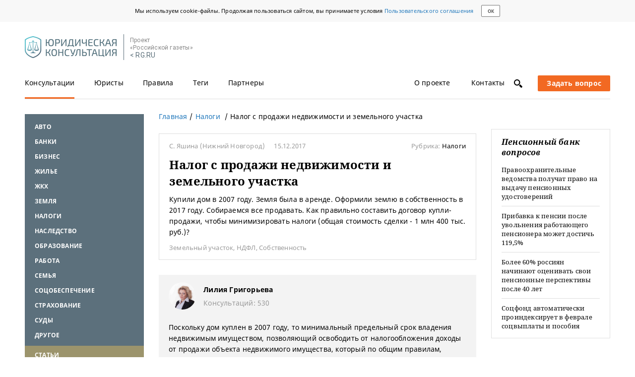

--- FILE ---
content_type: text/html; charset=UTF-8
request_url: https://pravo.rg.ru/rubrics/question/4005/
body_size: 12662
content:
<!DOCTYPE html><html lang="ru"><!--tmpl juristical--><head><meta charset="utf-8"><meta property="og:site_name" content="Юридическая консультация на сайте Российской газеты"><meta property="og:url" content="https://pravo.rg.ru/rubrics/question/4005/"><meta name="viewport" content="width=device-width, initial-scale=1, maximum-scale=2.0"><link rel="shortcut icon" href="/favicon.ico"><link rel="apple-touch-icon" sizes="76x76" href="/touch-icon-ipad.png"><link rel="apple-touch-icon" sizes="120x120" href="/touch-icon-iphone-retina.png"><link rel="apple-touch-icon" sizes="152x152" href="/touch-icon-ipad-retina.png"><meta name="rg-data" property="env" content=""><meta property="og:title" content="Налог с продажи недвижимости и земельного участка — Юридическая консультация"><meta property="og:description" content="При продаже земельного участка с домом в целях уменьшения НДФЛ необходимо учитывать следующее. Полный ответ юриста."><title>Налог с продажи недвижимости и земельного участка — Юридическая консультация</title><meta name="description" content="При продаже земельного участка с домом в целях уменьшения НДФЛ необходимо учитывать следующее. Полный ответ юриста."><meta name="yandex-verification" content="793b2bf034f1334f"><meta name="rg-data" property="ads:uri" content="/pravo/rubrics/8/"><meta name="rg-data" property="rubric:id" content="8"><link rel="amphtml" href="https://pravo.rg.ru/amp/rubrics/question/4005/"><script>!function(){var e=window.localStorage,t="notoFamily_v1",n="/bundles/jurist/fonts/rg/noto.woff.min.css",o=null,r=function(e){var t=!1;if(e)if(e.code)switch(e.code){case 22:t=!0;break;case 1014:"NS_ERROR_DOM_QUOTA_REACHED"===e.name&&(t=!0)}else e.number===-2147024882&&(t=!0);return t},s=function(e){var t=document.createElement("style");t.textContent=e,t.rel="stylesheet",document.head.appendChild(t)};try{if(o=e.getItem(t))s(o);else{var a=new XMLHttpRequest;a.open("GET",n,!0),a.onload=function(){if(a.status>=200&&a.status<400)try{s(a.responseText),e.setItem(t,a.responseText)}catch(e){if(r(e))throw new Error("Локальное хранилище переполнено")}},a.send()}}catch(e){throw new Error(e)}}();</script><link rel="stylesheet" href="https://fonts.googleapis.com/css?family=Roboto"><link rel="stylesheet" href="https://ajax.googleapis.com/ajax/libs/jqueryui/1.11.4/themes/smoothness/jquery-ui.min.css"><!--rgb adfox:hb | swig: /blocks/crosslayouts/b-adfox/swig/b-adfox_hb.swig | data:--><!--помещаем ДО библиотеки adfox--><script src="//yastatic.net/pcode/adfox/header-bidding.js"></script><script>
    const adfoxBiddersMap = {
        criteo: "851770",
        betweenDigital: "873981",
        adriver: "998474", // Soloway
        myTarget: "874698",
        'adfox_imho-mobile': "1085976", // IMHO
        'adfox_imho-banners': "1443716", // IMHO desktop
        'adfox_adsmart': "1195710", // AdSmart
        'adfox_WiseUP': "1288243",
        buzzoola: "1224359",
        rtbhouse: "1352133",
        otm: "1421443",
        hybrid: "1597346"
    };
    const adUnits = [];
    const userTimeout = 1000;

    // Конфигурация HB
    window.YaHeaderBiddingSettings = {
        biddersMap: adfoxBiddersMap,
        adUnits: adUnits,
        timeout: userTimeout,
        callbacks: {
            onBidsRecieved: function (bids) {
                console.log('onBidsRecieved: ', bids);
            }
        }
    };
</script><!--/rgb adfox:hb--><style>/*! normalize.css v3.0.1 | MIT License | git.io/normalize */html{font-family:sans-serif;-ms-text-size-adjust:100%;-webkit-text-size-adjust:100%}body{margin:0}article,aside,details,figcaption,figure,footer,header,hgroup,main,nav,section,summary{display:block}audio,canvas,progress,video{display:inline-block;vertical-align:baseline}audio:not([controls]){display:none;height:0}[hidden],template{display:none}a{background:transparent}a:active,a:hover{outline:0}abbr[title]{border-bottom:1px dotted}b,strong{font-weight:bold}dfn{font-style:italic}h1{font-size:2em;margin:0.67em 0}mark{background:#ff0;color:#000}small{font-size:80%}sub,sup{font-size:75%;line-height:0;position:relative;vertical-align:baseline}sup{top:-0.5em}sub{bottom:-0.25em}img{border:0}svg:not(:root){overflow:hidden}figure{margin:1em 40px}hr{-moz-box-sizing:content-box;box-sizing:content-box;height:0}pre{overflow:auto}code,kbd,pre,samp{font-family:monospace, monospace;font-size:1em}button,input,optgroup,select,textarea{color:inherit;font:inherit;margin:0}button{overflow:visible}button,select{text-transform:none}button,html input[type="button"],input[type="reset"],input[type="submit"]{-webkit-appearance:button;cursor:pointer}button[disabled],html input[disabled]{cursor:default}button::-moz-focus-inner,input::-moz-focus-inner{border:0;padding:0}input{line-height:normal}input[type="checkbox"],input[type="radio"]{box-sizing:border-box;padding:0}input[type="number"]::-webkit-inner-spin-button,input[type="number"]::-webkit-outer-spin-button{height:auto}input[type="search"]{-webkit-appearance:textfield;-moz-box-sizing:content-box;-webkit-box-sizing:content-box;box-sizing:content-box}input[type="search"]::-webkit-search-cancel-button,input[type="search"]::-webkit-search-decoration{-webkit-appearance:none}fieldset{border:1px solid #c0c0c0;margin:0 2px;padding:0.35em 0.625em 0.75em}legend{border:0;padding:0}textarea{overflow:auto}optgroup{font-weight:bold}table{border-collapse:collapse;border-spacing:0}td,th{padding:0}.group:before,.group:after{content:'';display:table}.group:after{clear:both}.noselect{-webkit-touch-callout:none;-webkit-user-select:none;-khtml-user-select:none;-moz-user-select:none;-ms-user-select:none;user-select:none}a.disabled{pointer-events:none}*:focus{outline:none}html{-webkit-box-sizing:border-box;-moz-box-sizing:border-box;box-sizing:border-box;-webkit-font-smoothing:antialiased}html,body{min-height:100%;height:auto}body{font-size:14px;font-family:"NotoSans",Arial,sans-serif;position:relative;letter-spacing:.2px;overflow-y:scroll}body,body *,body *:after,body *:before{-webkit-box-sizing:inherit;-moz-box-sizing:inherit;box-sizing:inherit}a{text-decoration:none;color:inherit;outline:none}p{margin:0}ul{list-style:none;padding:0}h1,h2,h3,h4,h5,h6{font-family:"NotoSerif",sans-serif;margin-top:0}input[type="text"],select,textarea{-webkit-border-radius:0;-moz-border-radius:0;border-radius:0;background-image:none;resize:none;outline:none;-webkit-appearance:none;-ms-appearance:none;-moz-appearance:none}fieldset{margin:0;padding:0;border:0}input:-webkit-autofill,input:-webkit-autofill:focus,textarea:-webkit-autofill,select:-webkit-autofill{color:inherit !important;-webkit-text-fill-color:inherit !important;background-color:transparent !important;-webkit-box-shadow:inset 0 0 0 100px #fff;-moz-box-shadow:inset 0 0 0 100px #fff;box-shadow:inset 0 0 0 100px #fff}input[disabled]{background-image:none;background-color:#dedede}.b-material-wrapper *::-moz-selection{background:rgba(89,189,23,0.3)}.b-material-wrapper *::-webkit-selection{background:rgba(89,189,23,0.3)}.b-material-wrapper *::selection{background:rgba(89,189,23,0.3)}.font-zero{font-size:0}.has-half{width:50%}.is-fixed{position:fixed;top:0}.b-overlay{display:none;position:fixed;top:0;bottom:0;left:0;right:0;z-index:20;overflow:hidden;background-color:#000;-ms-filter:"progid:DXImageTransform.Microsoft.Alpha(Opacity=50)";filter:alpha(opacity=70);-moz-opacity:.7;opacity:.7}.b-overlay__content{position:absolute;top:40px;right:-20px;z-index:21;display:none;text-align:left}.b-overlay__content.is-active{display:block}.b-overlay.is-active{display:block}.is-cursor-pointer{cursor:pointer}.has-shadow{-webkit-box-shadow:0 1px 2px rgba(0,0,0,0.12);-moz-box-shadow:0 1px 2px rgba(0,0,0,0.12);box-shadow:0 1px 2px rgba(0,0,0,0.12)}.shiftContainer{display:none}.shiftContainer_active{display:block}.is-mobile{display:inline-block !important}.is-mobile_block{display:block !important}@media screen and (min-width: 768px){.is-mobile{display:none !important}.is-mobile_block{display:none !important}}.is-tablet{display:none !important}.is-tablet_block{display:none !important}@media screen and (min-width: 768px){.is-tablet{display:inline-block !important}.is-tablet_block{display:block !important}}.is-tablet-landscape{display:none !important}@media screen and (min-width: 990px){.is-tablet-landscape{display:inline-block !important}}@media screen and (min-width: 990px){.not-tablet-landscape{display:none !important}}.is-desktop{display:none !important}@media screen and (min-width: 1260px){.is-desktop{display:inline-block !important}}@media screen and (min-width: 1260px){.not-desktop{display:none !important}}.is-desktop-full{display:none !important}@media screen and (min-width: 1760px){.is-desktop-full{display:inline-block !important}}@media screen and (min-width: 1260px){.has-sidebar{display:none !important}}.scroll-disabled{width:100%;position:fixed;top:0;overflow:hidden}@media screen and (min-width: 1260px){.scroll-disabled{position:static}}.i-follow{position:relative;margin-right:20px}.i-follow.is-active{color:#fff}.i-follow__sup{font-size:11px;position:absolute;top:-5px;left:20px}._hide_date ._date{display:none}.l-page{width:100%;min-height:100%;margin:80px auto 0;padding:0 20px}.l-page__wrapper{padding:0}@media screen and (min-width: 768px){.l-page{margin:0 auto;width:710px;padding:0}.l-page__wrapper{display:flex}}@media screen and (min-width: 990px){.l-page{width:910px}}@media screen and (min-width: 1260px){.l-page{width:1180px}}@media screen and (min-width: 1760px){.l-page{width:1250px}}
</style><link rel="stylesheet" href="/bundles/jurist/css/lib.css"><link rel="stylesheet" href="/bundles/jurist/css/global.css"><script src="https://ajax.googleapis.com/ajax/libs/jquery/1.11.3/jquery.min.js"></script><script src="https://ajax.googleapis.com/ajax/libs/jqueryui/1.11.4/jquery-ui.min.js"></script><script src="/bundles/jurist/js/lib.js"></script><script src="/bundles/jurist/js/global.js"></script><script src="//yastatic.net/pcode/adfox/loader.js" crossorigin="anonymous"></script><script src="/bundles/jurist/js/answer.js"></script><script src="/bundles/jurist/js/rubric_questions.js"></script><!--rgb schema:Article | swig: /blocks/crosslayouts/b-schema/swig/b-schema.swig | data:--><script data-schema="Article" type="application/ld+json">{"@context":"http://schema.org","@type":"Article","description":"При продаже земельного участка с домом в целях уменьшения НДФЛ необходимо учитывать следующее. Полный ответ юриста.","dateCreated":"","datePublished":"2017-12-25","name":"Налог с продажи недвижимости и земельного участка","headline":"Налог с продажи недвижимости и земельного участка","publisher":{"@type":"Organization","name":"Российская газета","logo":{"@type":"ImageObject","url":"https://cdnimg.rg.ru/res/images/logo/logo_rg_yn.png","width":{"@type":"QuantitativeValue","name":500},"height":{"@type":"QuantitativeValue","name":148}}},"author":{"@type":"Person","name":"Лилия Григорьева"},"mainEntityOfPage":{"@type":"WebPage","@id":"https://pravo.rg.ru/rubrics/question/4005/"},"image":{"@type":"ImageObject","url":"//cdnstatic.rg.ru/uploads/images/jurist/avatars/GrigoryevaL.jpg","width":{"@type":"QuantitativeValue","name":"100"},"height":{"@type":"QuantitativeValue","name":"100"}}}</script><!--/rgb schema:Article--></head><body><div class="b-cookie-consent"><div class="b-cookie-consent__content"><div class="b-cookie-consent__text">Мы используем cookie-файлы. Продолжая пользоваться сайтом, вы принимаете условия <a class="b-link b-link_blue" href="https://rg.ru/pages/useragreement" target="_blank">Пользовательского соглашения</a></div><button class="b-cookie-consent__button">ок</button></div></div><div class="l-page l-page_juristical has-sidebar-left has-sidebar-right"><div class="l-page__body group"><!--rgb header | swig: /blocks/rgb/swig/rgb.swig | data: /blocks/rgb/data/rgb.js--><div class="b-header" id="rgb_header"><!--rgb logo | swig: /blocks/crosslayouts/b-logo/swig/b-logo.swig | data: /blocks/rgb/data/rgb.js--><div class="b-logo b-header__item" id="rgb_logo"><a class="b-logo__image" href="/" title="Юридическая консультация"></a><!--rgb rg | swig: /blocks/header/b-rg/swig/b-rg.swig | data: /blocks/header/b-rg/data/b-rg.js--><div class="b-rg" id="rgb_rg"><div class="b-rg__text">Проект<br>&laquo;Российской газеты&raquo;</div><a class="b-rg__link" href="https://rg.ru">&lt; RG.RU</a></div><!--/rgb rg--></div><!--/rgb logo--><!--rgb menu | swig: /blocks/header/b-menu/swig/b-menu.swig | data: /blocks/rgb/data/rgb.js--><div class="b-menu b-header__item" id="rgb_menu"><div class="b-menu__section"><!--rgb tabs:regular | swig: /blocks/crosslayouts/b-tabs/swig/b-tabs.swig | data: /blocks/crosslayouts/b-tabs/data/b-tabs.js--><div class="b-tabs b-tabs_regular shiftContainer shiftContainer_active" id="rgb_tabs_regular_shiftActive" data-blocksshifterwidthhash="tablet tabletLandscape desktop desktopFull" data-blocksshifterid="rgb_tabs_regular"><div class="b-tabs__body b-tabs__body_static"><a href="https://rg.ru" class="b-link b-tabs__link b-tabs__item b-tabs__item_mobile">RG.RU</a>   <a href="/" class="b-link b-tabs__link b-tabs__item is-active">Консультации</a>  <a href="/jurists/1/" class="b-link b-tabs__link b-tabs__item">Юристы</a>  <a href="/rules/" class="b-link b-tabs__link b-tabs__item">Правила</a>  <a href="/rubrics/0/" class="b-link b-tabs__link b-tabs__item">Теги</a>  <a href="/partners/" class="b-link b-tabs__link b-tabs__item">Партнеры</a>  <a href="/about/" class="b-link b-tabs__link b-tabs__item">О проекте</a>  <a href="/contacts/" class="b-link b-tabs__link b-tabs__item">Контакты</a>  </div></div><!--/rgb tabs:regular--></div><div class="b-menu__section b-menu__section_right"><div class="b-search"><a id="js-search-icon" class="b-icon b-icon_type_search" title="Поиск по сайту"></a></div><div id="js-mobile-menu" class="b-hamburger" title="Меню"><div class="b-hamburger__line"></div><div class="b-hamburger__line"></div><div class="b-hamburger__line"></div></div><!--rgb ask-link | swig: /blocks/crosslayouts/b-ask-link/swig/b-ask-link.swig | data: /blocks/rgb/data/rgb.js--><div class="b-ask-link" id="rgb_ask-link"><a href="/ask/" class="b-btn b-btn_orange b-btn_ask js-ask-link"><span class="b-btn_ask-big">Задать вопрос</span> <span class="b-btn_ask-phones"></span></a></div><!--/rgb ask-link--></div></div><!--/rgb menu--><!--rgb menu-mobile | swig: /blocks/header/b-menu-mobile/swig/b-menu-mobile.swig | data: /blocks/rgb/data/rgb.js--><div class="b-menu-mobile b-header__item" id="rgb_menu-mobile"><!--rgb tabs:regular | swig: /blocks/crosslayouts/b-tabs/swig/b-tabs.swig | data: /blocks/crosslayouts/b-tabs/data/b-tabs.js--><div class="b-tabs b-tabs_regular shiftContainer shiftContainer_active" id="rgb_tabs_regular_shiftActive" data-blocksshifterwidthhash="tablet tabletLandscape desktop desktopFull" data-blocksshifterid="rgb_tabs_regular"><div class="b-tabs__body b-tabs__body_static"><a href="https://rg.ru" class="b-link b-tabs__link b-tabs__item b-tabs__item_mobile">RG.RU</a>   <a href="/" class="b-link b-tabs__link b-tabs__item is-active">Консультации</a>  <a href="/jurists/1/" class="b-link b-tabs__link b-tabs__item">Юристы</a>  <a href="/rules/" class="b-link b-tabs__link b-tabs__item">Правила</a>  <a href="/rubrics/0/" class="b-link b-tabs__link b-tabs__item">Теги</a>  <a href="/partners/" class="b-link b-tabs__link b-tabs__item">Партнеры</a>  <a href="/about/" class="b-link b-tabs__link b-tabs__item">О проекте</a>  <a href="/contacts/" class="b-link b-tabs__link b-tabs__item">Контакты</a>  </div></div><!--/rgb tabs:regular--></div><!--/rgb menu-mobile--></div><!--/rgb header--><div class="l-page__wrapper"><!--rgb sidebar-left:answer | swig: /blocks/rgb/swig/rgb.swig | data: /blocks/rgb/data/rgb.js--><div class="b-sidebar-left b-sidebar-left_answer" id="rgb_sidebar-left_answer"><!--rgb categories:sidebar-active-link | swig: /blocks/crosslayouts/b-categories/swig/b-categories.swig | data: /blocks/crosslayouts/b-categories/data/b-categories.js--><div class="b-categories b-categories_sidebar-active-link b-sidebar-left__item shiftContainer shiftContainer_active" id="rgb_categories_sidebar-active-link_shiftActive" data-blocksshifterwidthhash="tablet tabletLandscape desktop desktopFull" data-blocksshifterid="rgb_categories_sidebar-active-link"><!--<script>
	var currentRubric = '';
</script>--><div class="b-categories__body b-categories__body_blue"><div id="js-categories-list" class="b-categories__list b-categories__list_sidebar"> <div class="b-categories__item"> <a href="/rubric/avto/" class="b-link b-categories__link">Авто</a>  </div><div class="b-categories__item"> <a href="/rubric/banki/" class="b-link b-categories__link">Банки</a>  </div><div class="b-categories__item"> <a href="/rubric/biznes/" class="b-link b-categories__link">Бизнес</a>  </div><div class="b-categories__item"> <a href="/rubric/ghilye/" class="b-link b-categories__link">Жилье</a>  </div><div class="b-categories__item"> <a href="/rubric/ghkh/" class="b-link b-categories__link">ЖКХ</a>  </div><div class="b-categories__item"> <a href="/rubric/zemlya/" class="b-link b-categories__link">Земля</a>  </div><div class="b-categories__item"> <a href="/rubric/nalogi/" class="b-link b-categories__link">Налоги</a>  </div><div class="b-categories__item"> <a href="/rubric/nasledstvo/" class="b-link b-categories__link">Наследство</a>  </div><div class="b-categories__item"> <a href="/rubric/obrazovanie/" class="b-link b-categories__link">Образование</a>  </div><div class="b-categories__item"> <a href="/rubric/rabota/" class="b-link b-categories__link">Работа</a>  </div><div class="b-categories__item"> <a href="/rubric/semyya/" class="b-link b-categories__link">Семья</a>  </div><div class="b-categories__item"> <a href="/rubric/socobespechenie/" class="b-link b-categories__link">Соцобеспечение</a>  </div><div class="b-categories__item"> <a href="/rubric/strahovanie/" class="b-link b-categories__link">Страхование</a>  </div><div class="b-categories__item"> <a href="/rubric/sudy/" class="b-link b-categories__link">Суды</a>  </div><div class="b-categories__item"> <a href="/rubric/drugoe/" class="b-link b-categories__link">Другое</a>  </div><div class="b-categories__item b-categories__item_highlighted"> <a href="/rubric/statyi/" class="b-link b-categories__link">Статьи</a>  </div> </div></div></div><!--/rgb categories:sidebar-active-link--><!--rgb adfox:media-5 | swig: /blocks/crosslayouts/b-adfox/swig/b-adfox.swig | data: /blocks/crosslayouts/b-adfox/data/b-adfox.js--><div class="b-adfox b-adfox_media-5 b-sidebar-left__item" id="rgb_adfox_media-5"><rg-adfox param="{&quot;pp&quot;:&quot;bpkg&quot;,&quot;ps&quot;:&quot;cior&quot;,&quot;p2&quot;:&quot;fjgg&quot;,&quot;screenType&quot;:&quot;tablet tabletLandscape desktop desktopFull&quot;,&quot;services&quot;:{&quot;hb&quot;:{&quot;bids&quot;:[{&quot;bidder&quot;:&quot;criteo&quot;,&quot;params&quot;:{&quot;placementId&quot;:1491813}},{&quot;bidder&quot;:&quot;myTarget&quot;,&quot;params&quot;:{&quot;placementId&quot;:335808}},{&quot;bidder&quot;:&quot;adriver&quot;,&quot;sizes&quot;:[240,400],&quot;params&quot;:{&quot;placementId&quot;:&quot;43:rg_240x400_left&quot;},&quot;screenType&quot;:&quot;tablet tabletLandscape desktop desktopFull&quot;},{&quot;bidder&quot;:&quot;otm&quot;,&quot;sizes&quot;:[240,400],&quot;params&quot;:{&quot;placementId&quot;:&quot;1887&quot;}},{&quot;bidder&quot;:&quot;betweenDigital&quot;,&quot;sizes&quot;:[240,400],&quot;params&quot;:{&quot;placementId&quot;:&quot;2769701&quot;}},{&quot;bidder&quot;:&quot;rtbhouse&quot;,&quot;sizes&quot;:[240,400],&quot;params&quot;:{&quot;placementId&quot;:&quot;QQBchpfslpRy0zhywevo&quot;}},{&quot;bidder&quot;:&quot;adfox_imho-banners&quot;,&quot;sizes&quot;:[240,400],&quot;params&quot;:{&quot;p1&quot;:&quot;cmklf&quot;,&quot;p2&quot;:&quot;fhca&quot;}},{&quot;bidder&quot;:&quot;hybrid&quot;,&quot;params&quot;:{&quot;placementId&quot;:&quot;605bdbf63d5a2dab24d6a588&quot;}}]}}}"></rg-adfox></div><!--/rgb adfox:media-5--><!--rgb questions:latest | swig: /blocks/crosslayouts/b-questions/swig/b-questions.swig | data: /blocks/crosslayouts/b-questions/data/b-questions.js--><div class="b-questions b-questions_latest b-sidebar-left__item shiftContainer shiftContainer_active" id="rgb_questions_latest_shiftActive" data-blocksshifterwidthhash="tablet tabletLandscape desktop desktopFull" data-blocksshifterid="rgb_questions_latest"><div class="b-questions__name">Последние вопросы</div><div class="b-question-block b-question-block_latest"><!----><div class="b-question-block__body">  <a href="/rubric/nalogi/" class="b-link b-link_blue">Налоги</a>  <a class="b-link b-link_block" href="/rubrics/question/86211/"><div class="b-question-block__title b-link b-link_title b-link_latest">Доплата налогов по собственной инициативе</div></a> </div> </div><div class="b-question-block b-question-block_latest"><!----><div class="b-question-block__body">  <a href="/rubric/obrazovanie/" class="b-link b-link_blue">Образование</a>  <a class="b-link b-link_block" href="/rubrics/question/85838/"><div class="b-question-block__title b-link b-link_title b-link_latest">Изменение гражданства в договоре на обучение</div></a> </div> </div><div class="b-question-block b-question-block_latest"><!----><div class="b-question-block__body">  <a href="/rubric/ghilye/" class="b-link b-link_blue">Жилье</a>  <a class="b-link b-link_block" href="/rubrics/question/85798/"><div class="b-question-block__title b-link b-link_title b-link_latest">Оплата отцом первого взноса по ипотеке маткапиталом</div></a> </div> </div><div class="b-question-block b-question-block_latest"><!----><div class="b-question-block__body">  <a href="/rubric/nalogi/" class="b-link b-link_blue">Налоги</a>  <a class="b-link b-link_block" href="/rubrics/question/85927/"><div class="b-question-block__title b-link b-link_title b-link_latest">Налоги с двух работ на одной карте: тонкости</div></a> </div> </div></div><!--/rgb questions:latest--><!--rgb adfox:media-1 | swig: /blocks/crosslayouts/b-adfox/swig/b-adfox.swig | data: /blocks/crosslayouts/b-adfox/data/b-adfox.js--><div class="b-adfox b-adfox_media-1 b-sidebar-left__item" id="rgb_adfox_media-1"><rg-adfox param="{&quot;pp&quot;:&quot;iiy&quot;,&quot;ps&quot;:&quot;cior&quot;,&quot;p2&quot;:&quot;fjgg&quot;,&quot;screenType&quot;:&quot;tablet desktop desktopFull&quot;}"></rg-adfox></div><!--/rgb adfox:media-1--></div><!--/rgb sidebar-left:answer--><!--rgb main:answer | swig: /blocks/rgb/swig/rgb.swig | data: /blocks/rgb/data/rgb.js--><div class="b-main b-main_answer" id="rgb_main_answer"><!--rgb categories:sidebar | swig: /blocks/crosslayouts/b-categories/swig/b-categories.swig | data: /blocks/crosslayouts/b-categories/data/b-categories.js--><div class="b-categories b-categories_sidebar b-main__item shiftContainer" id="rgb_categories_sidebar" data-blocksshifterwidthhash="mobile" data-blocksshifterid="rgb_categories_sidebar"></div><!--/rgb categories:sidebar--><!--rgb breadcrumbs:answer | swig: /blocks/main/b-breadcrumbs/swig/b-breadcrumbs.swig | data: /blocks/main/b-breadcrumbs/data/b-breadcrumbs.js--><div class="b-breadcrumbs b-breadcrumbs_answer b-main__item" id="rgb_breadcrumbs_answer"><ul class="b-breadcrumbs__list" itemscope itemtype="https://schema.org/BreadcrumbList"><li class="b-breadcrumbs__item" itemprop="itemListElement" itemscope itemtype="https://schema.org/ListItem"><a href="/" class="b-link b-link_blue" itemprop="item"><span itemprop="name">Главная</span></a><meta itemprop="position" content="1"></li><li id="js-breadcrumbs-item" class="b-breadcrumbs__item" itemprop="itemListElement" itemscope itemtype="https://schema.org/ListItem">  <a href="/rubric/nalogi/" class="b-link b-link_blue" itemprop="item"><span itemprop="name">Налоги</span></a><meta itemprop="position" content="2"> </li><li id="js-breadcrumbs-item" class="b-breadcrumbs__item"><span>Налог с продажи недвижимости и земельного участка</span></li></ul></div><!--/rgb breadcrumbs:answer--><!--rgb adfox:media-1-mobile | swig: /blocks/crosslayouts/b-adfox/swig/b-adfox.swig | data: /blocks/crosslayouts/b-adfox/data/b-adfox.js--><div class="b-adfox b-adfox_media-1-mobile b-main__item" id="rgb_adfox_media-1-mobile"><rg-adfox param="{&quot;pp&quot;:&quot;bpkb&quot;,&quot;ps&quot;:&quot;cior&quot;,&quot;p2&quot;:&quot;fjgg&quot;,&quot;screenType&quot;:&quot;mobile&quot;,&quot;services&quot;:{&quot;hb&quot;:{&quot;bids&quot;:[{&quot;bidder&quot;:&quot;adfox_imho-mobile&quot;,&quot;params&quot;:{&quot;p1&quot;:&quot;cfnsi&quot;,&quot;p2&quot;:&quot;ffpw&quot;},&quot;screenType&quot;:&quot;mobile&quot;},{&quot;bidder&quot;:&quot;criteo&quot;,&quot;params&quot;:{&quot;placementId&quot;:1491815}},{&quot;bidder&quot;:&quot;myTarget&quot;,&quot;params&quot;:{&quot;placementId&quot;:336038}},{&quot;bidder&quot;:&quot;adriver&quot;,&quot;sizes&quot;:[300,250],&quot;params&quot;:{&quot;placementId&quot;:&quot;43:rg_300x250mob&quot;}},{&quot;bidder&quot;:&quot;otm&quot;,&quot;sizes&quot;:[300,250],&quot;params&quot;:{&quot;placementId&quot;:&quot;2151&quot;}},{&quot;bidder&quot;:&quot;betweenDigital&quot;,&quot;sizes&quot;:[300,250],&quot;params&quot;:{&quot;placementId&quot;:&quot;2769795&quot;}},{&quot;bidder&quot;:&quot;adfox_WiseUP&quot;,&quot;params&quot;:{&quot;pp&quot;:&quot;g&quot;,&quot;ps&quot;:&quot;cvad&quot;,&quot;p2&quot;:&quot;flhc&quot;}},{&quot;bidder&quot;:&quot;rtbhouse&quot;,&quot;sizes&quot;:[300,250],&quot;params&quot;:{&quot;placementId&quot;:&quot;1eAD18LzI82vA3vPAA3s&quot;}},{&quot;bidder&quot;:&quot;hybrid&quot;,&quot;params&quot;:{&quot;placementId&quot;:&quot;605bdc5cd272b924e80865a6&quot;}}]}}}"></rg-adfox></div><!--/rgb adfox:media-1-mobile--><!--rgb article | swig: /blocks/main/b-article/swig/b-article.swig | data: /blocks/main/b-article/data/b-article.js--><div class="b-article b-main__item" id="rgb_article"><div class="b-article__wrapper"><!--rgb questions:item | swig: /blocks/crosslayouts/b-questions/swig/b-questions.swig | data: /blocks/crosslayouts/b-questions/data/b-questions.js--><div class="b-questions b-questions_item" id="rgb_questions_item"><div class="b-questions__name"></div><div class="b-question-block"><!----><div class="b-question-block__body"><div class="b-material-head">  <span class="b-question-block__author">С. Яшина </span> (Нижний Новгород)    <span class="b-question-block__date">15.12.2017</span>  <span class="b-material-head__rubric">Рубрика: <a class="b-link b-material-head__rubric-name" href="/rubric/nalogi/">Налоги</a></span></div><h1 class="b-question-block__title">Налог с продажи недвижимости и земельного участка</h1><div class="b-question-block__text"><p>Купили дом в 2007 году. Земля была в аренде. Оформили землю в собственность в 2017 году. Собираемся все продавать. Как правильно составить договор купли-продажи, чтобы минимизировать налоги (общая стоимость сделки - 1 млн 400 тыс. руб.)?</p></div><div class="b-question-block__tags">  <a href="/tag/26/" class="b-link b-link_tag">Земельный участок</a>,  <a href="/tag/54/" class="b-link b-link_tag">НДФЛ</a>,  <a href="/tag/190/" class="b-link b-link_tag">Собственность</a>  </div></div></div></div><!--/rgb questions:item--><!--rgb adfox:media-29 | swig: /blocks/crosslayouts/b-adfox/swig/b-adfox.swig | data: /blocks/crosslayouts/b-adfox/data/b-adfox.js--><div class="b-adfox b-adfox_media-29" id="rgb_adfox_media-29"><rg-adfox param="{&quot;pp&quot;:&quot;bpke&quot;,&quot;ps&quot;:&quot;cior&quot;,&quot;p2&quot;:&quot;fjgg&quot;,&quot;screenType&quot;:&quot;mobile&quot;,&quot;services&quot;:{&quot;hb&quot;:{&quot;bids&quot;:[{&quot;bidder&quot;:&quot;rtbhouse&quot;,&quot;sizes&quot;:[300,250],&quot;params&quot;:{&quot;placementId&quot;:&quot;5mFo21FlgHuUG04ggDBD&quot;},&quot;screenType&quot;:&quot;mobile&quot;},{&quot;bidder&quot;:&quot;myTarget&quot;,&quot;params&quot;:{&quot;placementId&quot;:802355}},{&quot;bidder&quot;:&quot;criteo&quot;,&quot;params&quot;:{&quot;placementId&quot;:1525300}},{&quot;bidder&quot;:&quot;betweenDigital&quot;,&quot;sizes&quot;:[300,250],&quot;params&quot;:{&quot;placementId&quot;:&quot;3926745&quot;}},{&quot;bidder&quot;:&quot;hybrid&quot;,&quot;params&quot;:{&quot;placementId&quot;:&quot;605bdcc6d272b924e80865a8&quot;}}]}}}"></rg-adfox></div><!--/rgb adfox:media-29--><a href="https://pravo.rg.ru/rubrics/question/4005/"></a><!--rgb answer | swig: /blocks/main/b-answer/swig/b-answer.swig | data: /blocks/rgb/data/rgb.js--><div class="b-answer" id="rgb_answer">  <a href="/jurist/464/" class="b-link"><div class="b-jurist-introduction">  <img src="//cdnstatic.rg.ru/uploads/images/jurist/avatars/GrigoryevaL.jpg" alt="Лилия Григорьева" width="55" height="55" class="b-round-image">  <div class="b-jurist-introduction__right-col"><b>Лилия Григорьева</b><div class="b-jurist-introduction__index">Консультаций: 530</div></div></div></a>    <div class="b-question-block__text js-answer-text"><p style="text-align: left;">Поскольку дом куплен в 2007 году, то минимальный предельный срок владения недвижимым имуществом, позволяющий освободить от налогообложения доходы от продажи объекта недвижимого имущества, который по общим правилам, установленным п. 4 ст. 217.1 Налогового кодекса РФ составляет пять лет &ndash; соблюден, продажа объекта недвижимого имущества &ndash; дома, освобождается от налогообложения налогом на доходы.</p>
<p style="orphans: auto; widows: 1; -webkit-text-stroke-width: 0px; word-spacing: 0px; text-align: left;">Продажа земельного участка может быть освобождена от уплаты налога на доходы путем использования имущественного налогового вычета, предусмотренного ст. 220 НК РФ.</p>
<p style="orphans: auto; widows: 1; -webkit-text-stroke-width: 0px; word-spacing: 0px; text-align: left;">Для исключения двоякого чтения цены продажи дома и земли, рекомендуем в договоре указывать отдельно цену за каждый объект недвижимости &ndash; дома и земли.</p> </div><div class="b-answer__lower-panel"><div class="b-answer__thanx-block"><button class="b-link-btn b-link-btn_thanx js-link-btn-thanx" id="2880">Спасибо</button><div class="b-answer__thanx">Сказали спасибо:</div><div class="b-rate"><div class="b-rate__icon"></div><div class="b-rate__value">2</div></div></div>      </div><div class="b-answer__bottom"><div class="b-right"><!--rgb share | swig: /blocks/crosslayouts/b-share/swig/b-share.swig | data: /blocks/rgb/data/rgb.js--><div class="b-share" id="rgb_share"><div id="share"></div></div><!--/rgb share--></div></div></div><!--/rgb answer--></div></div><!--/rgb article--><!--rgb adfox:media-7 | swig: /blocks/crosslayouts/b-adfox/swig/b-adfox.swig | data: /blocks/crosslayouts/b-adfox/data/b-adfox.js--><div class="b-adfox b-adfox_media-7 b-main__item" id="rgb_adfox_media-7"><rg-adfox param="{&quot;pp&quot;:&quot;bpkd&quot;,&quot;ps&quot;:&quot;cior&quot;,&quot;p2&quot;:&quot;fjgg&quot;,&quot;screenType&quot;:&quot;tabletLandscape desktop desktopFull&quot;,&quot;services&quot;:{&quot;hb&quot;:{&quot;bids&quot;:[{&quot;bidder&quot;:&quot;adfox_adsmart&quot;,&quot;params&quot;:{&quot;p1&quot;:&quot;ceiyi&quot;,&quot;p2&quot;:&quot;ul&quot;,&quot;puid20&quot;:&quot;&quot;}},{&quot;bidder&quot;:&quot;criteo&quot;,&quot;params&quot;:{&quot;placementId&quot;:1491817}},{&quot;bidder&quot;:&quot;myTarget&quot;,&quot;params&quot;:{&quot;placementId&quot;:336036}},{&quot;bidder&quot;:&quot;otm&quot;,&quot;sizes&quot;:[630,240],&quot;params&quot;:{&quot;placementId&quot;:&quot;2879&quot;}},{&quot;bidder&quot;:&quot;betweenDigital&quot;,&quot;sizes&quot;:[630,240],&quot;params&quot;:{&quot;placementId&quot;:&quot;2769699&quot;}},{&quot;bidder&quot;:&quot;rtbhouse&quot;,&quot;sizes&quot;:[630,240],&quot;params&quot;:{&quot;placementId&quot;:&quot;E0JhWUi3XI7yLtu4ycCY&quot;}},{&quot;bidder&quot;:&quot;hybrid&quot;,&quot;params&quot;:{&quot;placementId&quot;:&quot;605bdc23d272b924e80865a5&quot;}}]}}}"></rg-adfox></div><!--/rgb adfox:media-7--><!--rgb adfox:media-7-mobile | swig: /blocks/crosslayouts/b-adfox/swig/b-adfox.swig | data: /blocks/crosslayouts/b-adfox/data/b-adfox.js--><div class="b-adfox b-adfox_media-7-mobile b-main__item" id="rgb_adfox_media-7-mobile"><rg-adfox param="{&quot;pp&quot;:&quot;bpkc&quot;,&quot;ps&quot;:&quot;cior&quot;,&quot;p2&quot;:&quot;fjgg&quot;,&quot;screenType&quot;:&quot;mobile&quot;,&quot;services&quot;:{&quot;hb&quot;:{&quot;bids&quot;:[{&quot;bidder&quot;:&quot;adfox_WiseUP&quot;,&quot;params&quot;:{&quot;pp&quot;:&quot;h&quot;,&quot;ps&quot;:&quot;cvad&quot;,&quot;p2&quot;:&quot;flhc&quot;}},{&quot;bidder&quot;:&quot;criteo&quot;,&quot;params&quot;:{&quot;placementId&quot;:1500711}},{&quot;bidder&quot;:&quot;myTarget&quot;,&quot;params&quot;:{&quot;placementId&quot;:650217}},{&quot;bidder&quot;:&quot;adriver&quot;,&quot;sizes&quot;:[300,250],&quot;params&quot;:{&quot;placementId&quot;:&quot;43:rg_300x250_2&quot;}},{&quot;bidder&quot;:&quot;betweenDigital&quot;,&quot;sizes&quot;:[300,250],&quot;params&quot;:{&quot;placementId&quot;:&quot;2948317&quot;}},{&quot;bidder&quot;:&quot;adfox_imho-mobile&quot;,&quot;params&quot;:{&quot;p1&quot;:&quot;cjrny&quot;,&quot;p2&quot;:&quot;ffpw&quot;}},{&quot;bidder&quot;:&quot;rtbhouse&quot;,&quot;sizes&quot;:[300,250],&quot;params&quot;:{&quot;placementId&quot;:&quot;jtyUj5xkKgS1WRGUWfQc&quot;}},{&quot;bidder&quot;:&quot;hybrid&quot;,&quot;params&quot;:{&quot;placementId&quot;:&quot;605bdc793d5a2dab24d6a58a&quot;}}]}}}"></rg-adfox></div><!--/rgb adfox:media-7-mobile--><!--rgb questions:similar | swig: /blocks/crosslayouts/b-questions/swig/b-questions.swig | data: /blocks/crosslayouts/b-questions/data/b-questions.js--><div class="b-questions b-questions_similar b-main__item" id="rgb_questions_similar"><div class="b-questions__name">Похожие вопросы</div><div class="b-question-block b-question-block_similar"><!----><div class="b-question-block__body"> <a class="b-link b-link_block" href="/rubrics/question/293/"><div class="b-question-block__title b-link b-link_title b-link_similar">Земельный участок приобретен в 2006 году. Категория земель — земли сельскохозяйственного назначения. Разрешенное использование — для садоводства.</div></a> </div> </div><div class="b-question-block b-question-block_similar"><!----><div class="b-question-block__body"> <a class="b-link b-link_block" href="/rubrics/question/904/"><div class="b-question-block__title b-link b-link_title b-link_similar">Не начисляется земельный налог на садовый участок</div></a> </div> </div><div class="b-question-block b-question-block_similar"><!----><div class="b-question-block__body"> <a class="b-link b-link_block" href="/rubrics/question/1102/"><div class="b-question-block__title b-link b-link_title b-link_similar">Не приходит налог на землю</div></a> </div> </div><div class="b-question-block b-question-block_similar"><!----><div class="b-question-block__body"> <a class="b-link b-link_block" href="/rubrics/question/1160/"><div class="b-question-block__title b-link b-link_title b-link_similar">Получение налогового вычета и не подача вовремя декларации</div></a> </div> </div></div><!--/rgb questions:similar--><!--rgb read-also | swig: /blocks/main/b-read-also/swig/b-read-also.swig | data: /blocks/rgb/data/rgb.js--><div class="b-read-also b-main__item" id="rgb_read-also"><div class="b-read-also__title">Читайте также</div><div id="read-also-target" class="b-read-also__list"></div></div><!--/rgb read-also--><!--rgb bankvoprosov | swig: /blocks/crosslayouts/b-bankvoprosov/swig/b-bankvoprosov.swig | data: /blocks/rgb/data/rgb.js--><div class="b-bankvoprosov b-main__item shiftContainer" id="rgb_bankvoprosov" data-blocksshifterwidthhash="mobile tablet tabletLandscape" data-blocksshifterid="rgb_bankvoprosov"></div><!--/rgb bankvoprosov--><!--rgb adfox:media-30 | swig: /blocks/crosslayouts/b-adfox/swig/b-adfox.swig | data: /blocks/crosslayouts/b-adfox/data/b-adfox.js--><div class="b-adfox b-adfox_media-30 b-main__item" id="rgb_adfox_media-30"><rg-adfox param="{&quot;pp&quot;:&quot;bqve&quot;,&quot;ps&quot;:&quot;cior&quot;,&quot;p2&quot;:&quot;fjgg&quot;,&quot;screenType&quot;:&quot;tabletLandscape desktop desktopFull&quot;,&quot;services&quot;:{&quot;hb&quot;:{&quot;codeType&quot;:&quot;inpage&quot;,&quot;bids&quot;:[{&quot;bidder&quot;:&quot;buzzoola&quot;,&quot;params&quot;:{&quot;placementId&quot;:&quot;563737&quot;}},{&quot;bidder&quot;:&quot;betweenDigital&quot;,&quot;params&quot;:{&quot;placementId&quot;:&quot;3779922&quot;}},{&quot;bidder&quot;:&quot;adriver&quot;,&quot;params&quot;:{&quot;placementId&quot;:&quot;43:rg_inpage_vast&quot;}}]}}}"></rg-adfox></div><!--/rgb adfox:media-30--><!--rgb questions:latest | swig: /blocks/crosslayouts/b-questions/swig/b-questions.swig | data: /blocks/crosslayouts/b-questions/data/b-questions.js--><div class="b-questions b-questions_latest b-main__item shiftContainer" id="rgb_questions_latest" data-blocksshifterwidthhash="mobile" data-blocksshifterid="rgb_questions_latest"></div><!--/rgb questions:latest--></div><!--/rgb main:answer--><!--rgb sidebar-right:answer | swig: /blocks/rgb/swig/rgb.swig | data: /blocks/rgb/data/rgb.js--><div class="b-sidebar-right b-sidebar-right_answer" id="rgb_sidebar-right_answer"><!--rgb adfox:media-2 | swig: /blocks/crosslayouts/b-adfox/swig/b-adfox.swig | data: /blocks/crosslayouts/b-adfox/data/b-adfox.js--><div class="b-adfox b-adfox_media-2 b-sidebar-right__item shiftContainer shiftContainer_active" id="rgb_adfox_media-2_shiftActive" data-blocksshifterwidthhash="desktop desktopFull" data-blocksshifterid="rgb_adfox_media-2"><rg-adfox param="{&quot;pp&quot;:&quot;iix&quot;,&quot;ps&quot;:&quot;cior&quot;,&quot;p2&quot;:&quot;fjgg&quot;,&quot;screenType&quot;:&quot;tablet tabletLandscape desktop desktopFull&quot;}"></rg-adfox></div><!--/rgb adfox:media-2--><!--rgb adfox:tgb-1 | swig: /blocks/crosslayouts/b-adfox/swig/b-adfox_tgb-1.swig | data: /blocks/crosslayouts/b-adfox/data/b-adfox.js--><div class="b-adfox b-adfox_tgb-1 b-sidebar-right__item" id="rgb_adfox_tgb-1"><div id="adfox_pravo_tgb_1"></div><script>
    window.Ya.adfoxCode.create({
        ownerId: 5906,
        containerId: 'adfox_pravo_tgb_1',
        params: {
            pp: 'lid',
            ps: 'cior',
            p2: 'fjgg'
        }
    });
</script></div><!--/rgb adfox:tgb-1--><!--rgb adfox:media-6 | swig: /blocks/crosslayouts/b-adfox/swig/b-adfox.swig | data: /blocks/crosslayouts/b-adfox/data/b-adfox.js--><div class="b-adfox b-adfox_media-6 b-sidebar-right__item" id="rgb_adfox_media-6"><rg-adfox param="{&quot;pp&quot;:&quot;bpkf&quot;,&quot;ps&quot;:&quot;cior&quot;,&quot;p2&quot;:&quot;fjgg&quot;,&quot;screenType&quot;:&quot;desktop desktopFull&quot;,&quot;services&quot;:{&quot;hb&quot;:{&quot;bids&quot;:[{&quot;bidder&quot;:&quot;criteo&quot;,&quot;params&quot;:{&quot;placementId&quot;:1491814}},{&quot;bidder&quot;:&quot;myTarget&quot;,&quot;params&quot;:{&quot;placementId&quot;:732491}},{&quot;bidder&quot;:&quot;adriver&quot;,&quot;sizes&quot;:[240,400],&quot;params&quot;:{&quot;placementId&quot;:&quot;43:rg_240x400_right&quot;}},{&quot;bidder&quot;:&quot;otm&quot;,&quot;sizes&quot;:[240,400],&quot;params&quot;:{&quot;placementId&quot;:&quot;1886&quot;}},{&quot;bidder&quot;:&quot;betweenDigital&quot;,&quot;sizes&quot;:[240,400],&quot;params&quot;:{&quot;placementId&quot;:&quot;2948306&quot;}},{&quot;bidder&quot;:&quot;rtbhouse&quot;,&quot;sizes&quot;:[240,400],&quot;params&quot;:{&quot;placementId&quot;:&quot;eZbxDwUGemKmpLQBjNtx&quot;}},{&quot;bidder&quot;:&quot;hybrid&quot;,&quot;params&quot;:{&quot;placementId&quot;:&quot;605bdc9ad272b924e80865a7&quot;}}]}}}"></rg-adfox></div><!--/rgb adfox:media-6--><!--rgb bankvoprosov | swig: /blocks/crosslayouts/b-bankvoprosov/swig/b-bankvoprosov.swig | data: /blocks/rgb/data/rgb.js--><div class="b-bankvoprosov b-sidebar-right__item shiftContainer shiftContainer_active" id="rgb_bankvoprosov_shiftActive" data-blocksshifterwidthhash="desktop desktopFull" data-blocksshifterid="rgb_bankvoprosov"><div class="b-bankvoprosov__title">Пенсионный банк вопросов</div><div id="bankvoprosov-target" class="b-bankvoprosov__list"></div></div><!--/rgb bankvoprosov--></div><!--/rgb sidebar-right:answer--></div></div><!--rgb schema:Organization | swig: /blocks/crosslayouts/b-schema/swig/b-schema.swig | data:--><script data-schema="Organization" type="application/ld+json">{"@context":"http://schema.org","@type":"Organization","name":"Российская газета","telephone":"Отдел рекламы: +7 (499) 257-40-98, +7 (499) 257-37-52","email":"jurist@rg.ru","address":{"@type":"PostalAddress","streetAddress":"ул. Правды, 24 стр. 4","postalCode":"125993","addressLocality":"Москва"}}</script><!--/rgb schema:Organization--><!--rgb footer | swig: /blocks/rgb/swig/rgb.swig | data: /blocks/rgb/data/rgb.js--><div class="b-footer" id="rgb_footer"><!--rgb footer&top | swig: /blocks/rgb/swig/rgb.swig | data: /blocks/rgb/data/rgb.js--><div class="b-footer__top b-footer__item" id="rgb_footer__top"><!--rgb footer-cols | swig: /blocks/footer/b-footer-cols/swig/b-footer-cols.swig | data: /blocks/footer/b-footer-cols/data/b-footer-cols.js--><div class="b-footer-cols b-footer__top-item" id="rgb_footer-cols"><div class="b-footer-cols__row has-1"><!--rgb footer-menu | swig: /blocks/footer/b-footer-menu/swig/b-footer-menu.swig | data:--><div class="b-footer-menu" id="rgb_footer-menu"><a class="b-footer-menu__item" href="/about/">О проекте</a> <a class="b-footer-menu__item" href="/contacts/">Контакты</a></div><!--/rgb footer-menu--></div><div class="b-footer-cols__row has-2"><div class="b-footer__copyright-info">© 1998&ndash;2026 &nbsp; ФГБУ <b>«Редакция «Российской газеты»</b><div class="b-footer__copyright-text">Интернет-портал «Российской газеты»(16+) зарегистрирован в Роскомнадзоре 21.06.2012 г. Номер свидетельства ЭЛ № ФС 77 — 50379.<br>Учредитель — ФГБУ «Редакция «Российской газеты». Главный редактор – В.А. Фронин +7(495)775-31-18, +7(499)257-56-50 web@rg.ru<br>Редакция не несет ответственности за мнения, высказанные в комментариях читателей.</div></div></div></div><!--/rgb footer-cols--></div><!--/rgb footer&top--><!--rgb footer&bottom | swig: /blocks/rgb/swig/rgb.swig | data: /blocks/rgb/data/rgb.js--><div class="b-footer__bottom b-footer__item" id="rgb_footer__bottom"><!--rgb counter | swig: /blocks/footer/b-counter/swig/b-counter.swig | data: /blocks/rgb/data/rgb.js--><div class="b-counter b-footer__bottom-item" id="rgb_counter"><!--Rating@Mail.ru Pravo--><div id="mailruCounter" class="b-counter__item"></div><noscript><img src="//top-fwz1.mail.ru/counter?id=2808226;js=na" style="border:0;position:absolute;left:-10000px;" height="1" width="1" alt="MailRu"></noscript><!--/Rating@Mail.ru Pravo--><!--Rating@Mail.ru RG--><div id="mailruCounterRg" class="b-counter__item"></div><noscript><img src="//top-fwz1.mail.ru/counter?id=11659;js=na" style="border:0;position:absolute;left:-10000px;" height="1" width="1" alt="MailRuRg"></noscript><!--/Rating@Mail.ru RG--><!-- LiveInternet counter --><div id="liveInternetCounter" class="b-counter__item"><a target="_blank" href="https://www.liveinternet.ru/click;RGRU"><img id="liveinternetImg" src="https://counter.yadro.ru/logo;RGRU?14.11" alt="LiveInternet" title="LiveInternet: показано число просмотров за 24 часа, посетителей за 24 часа и за сегодня" width="88px" height="31px" border="0"></a><script>(function(d, s) {d.getElementById("liveinternetImg").src="https://counter.yadro.ru/hit;RGRU?r" + escape(d.referrer) + ((typeof (s) === "undefined") ? "" : ";s" + s.width + "*" + s.height + "*" + (s.colorDepth ? s.colorDepth : s.pixelDepth)) + ";u" + escape(d.URL) + ";h" + escape(d.title.substring(0, 80)) + ";" + Math.random()})(document, screen)</script></div><!-- /LiveInternet counter --><!--yaMetrika counter Pravo--><div id="yaMetrika"></div><noscript><img src="//mc.yandex.ru/watch/39269930" style="position:absolute; left:-9999px;" alt="yaMetrika"></noscript><!--/yaMetrika counter Pravo--><!--yaMetrika counter RG--><div id="yaMetrikaRg"></div><noscript><img src="//mc.yandex.ru/watch/22322746" style="position:absolute; left:-9999px;" alt="yaMetrikaRg"></noscript><!--/yaMetrika counter RG--></div><!--/rgb counter--><!--rgb adfox:media-27 | swig: /blocks/crosslayouts/b-adfox/swig/b-adfox.swig | data: /blocks/crosslayouts/b-adfox/data/b-adfox.js--><div class="b-adfox b-adfox_media-27 b-footer__bottom-item" id="rgb_adfox_media-27"><rg-adfox param="{&quot;pp&quot;:&quot;bqvd&quot;,&quot;ps&quot;:&quot;cior&quot;,&quot;p2&quot;:&quot;fjgg&quot;}"></rg-adfox></div><!--/rgb adfox:media-27--></div><!--/rgb footer&bottom--></div><!--/rgb footer--><script src="https://yastatic.net/share2/share.js"></script><!--[if lt IE 9]><script src="/vendor/conditional/html5.js"></script><script src="/vendor/conditional/css3-mediaqueries.js"></script><![endif]--></div></body><!--/tmpl juristical--></html>